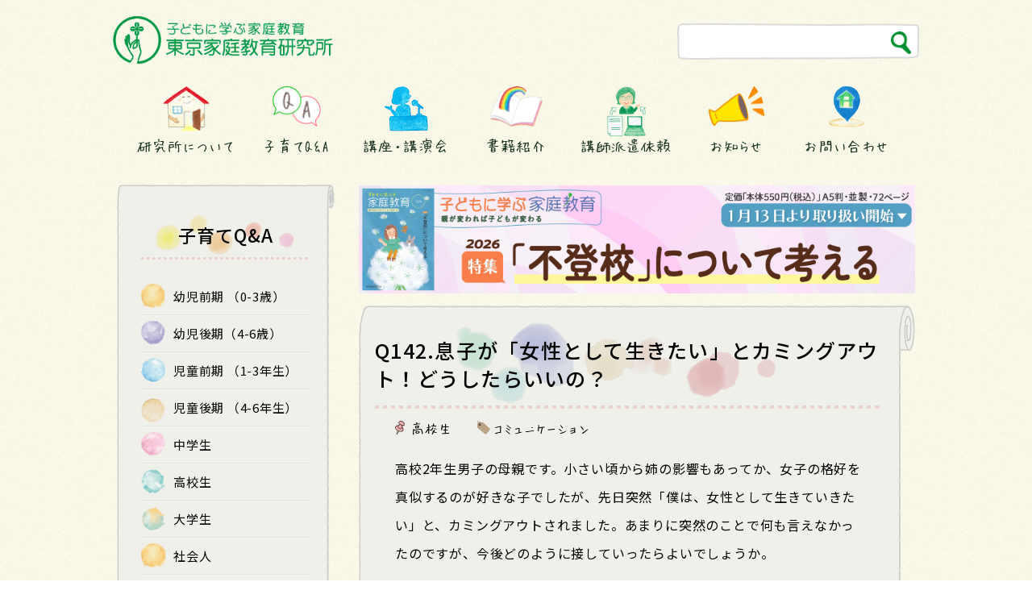

--- FILE ---
content_type: text/html; charset=UTF-8
request_url: https://kateikyoiku.jp/qa/senior/q142.html
body_size: 8068
content:
<!DOCTYPE html>
<html lang="ja" id="" class="all_wrap">
<head>
    <meta charset="utf-8"/>
    <meta name="viewport" content="width=device-width,user-scalable=0,initial-scale=1.0"/>
    <title>Q142.息子が「女性として生きたい」とカミングアウト！どうしたらいいの？ | 東京家庭教育研究所</title>
    <link rel="stylesheet" href="https://kateikyoiku.jp/wp-content/themes/kyouiku/assets/css/main.css" />
    <link rel="stylesheet" href="https://kateikyoiku.jp/wp-content/themes/kyouiku/assets/css/swiper.min.css" />
    <link rel="icon" href="https://kateikyoiku.jp/wp-content/themes/kyouiku/assets/images/favicon.ico">
    <script src="https://kateikyoiku.jp/wp-content/themes/kyouiku/assets/js/jquery-3.1.1.min.js"></script>
    <script src="https://kateikyoiku.jp/wp-content/themes/kyouiku/assets/js/common.js"></script>
    <script src="https://kateikyoiku.jp/wp-content/themes/kyouiku/assets/js/swiper.min.js"></script>
	<script src="https://kateikyoiku.jp/wp-content/themes/kyouiku/assets/js/ofi.min.js"></script>
	<script>objectFitImages();</script>
        <meta property="og:type" content="article"><meta property="og:description" content="">
<meta property="og:title" content="Q142.息子が「女性として生きたい」とカミングアウト！どうしたらいいの？">
<meta property="og:url" content="https://kateikyoiku.jp/qa/senior/q142.html">
<meta property="og:image" content="/images/qa/img-142.jpg">
<meta property="og:site_name" content="東京家庭教育研究所"><meta property="fb:app_id" content="133439217312122">    
<!-- All In One SEO Pack 3.7.1[191,207] -->
<meta name="description"  content="高校2年生男子の母親です。小さい頃から姉の影響もあってか、女子の格好を真似するのが好きな子でしたが、先日突然「僕は、女性として生きていきたい」と、カミングアウトされました。あまりに突然のことで何も言えなかったのですが、今後どのように接していったらよいでしょうか。 A.勇気を出して打ち明けてくれたお子さん" />

<script type="application/ld+json" class="aioseop-schema">{"@context":"https://schema.org","@graph":[{"@type":"Organization","@id":"https://kateikyoiku.jp/#organization","url":"https://kateikyoiku.jp/","name":"東京家庭教育研究所","sameAs":[]},{"@type":"WebSite","@id":"https://kateikyoiku.jp/#website","url":"https://kateikyoiku.jp/","name":"東京家庭教育研究所","publisher":{"@id":"https://kateikyoiku.jp/#organization"},"potentialAction":{"@type":"SearchAction","target":"https://kateikyoiku.jp/?s={search_term_string}","query-input":"required name=search_term_string"}},{"@type":"WebPage","@id":"https://kateikyoiku.jp/qa/senior/q142.html#webpage","url":"https://kateikyoiku.jp/qa/senior/q142.html","inLanguage":"ja","name":"Q142.息子が「女性として生きたい」とカミングアウト！どうしたらいいの？","isPartOf":{"@id":"https://kateikyoiku.jp/#website"},"breadcrumb":{"@id":"https://kateikyoiku.jp/qa/senior/q142.html#breadcrumblist"},"datePublished":"2019-09-30T00:40:00+09:00","dateModified":"2024-10-24T06:36:30+09:00"},{"@type":"Article","@id":"https://kateikyoiku.jp/qa/senior/q142.html#article","isPartOf":{"@id":"https://kateikyoiku.jp/qa/senior/q142.html#webpage"},"author":{"@id":"https://kateikyoiku.jp/author/kpc0000990#author"},"headline":"Q142.息子が「女性として生きたい」とカミングアウト！どうしたらいいの？","datePublished":"2019-09-30T00:40:00+09:00","dateModified":"2024-10-24T06:36:30+09:00","commentCount":0,"mainEntityOfPage":{"@id":"https://kateikyoiku.jp/qa/senior/q142.html#webpage"},"publisher":{"@id":"https://kateikyoiku.jp/#organization"},"articleSection":"高校生, コミュニケーション","image":{"@type":"ImageObject","@id":"https://kateikyoiku.jp/qa/senior/q142.html#primaryimage","url":"/images/qa/img-142.jpg"}},{"@type":"Person","@id":"https://kateikyoiku.jp/author/kpc0000990#author","name":"kpc0000990","sameAs":[],"image":{"@type":"ImageObject","@id":"https://kateikyoiku.jp/#personlogo","url":"https://secure.gravatar.com/avatar/afb127c162ea4d4d3f004cddd303fe21?s=96&d=mm&r=g","width":96,"height":96,"caption":"kpc0000990"}},{"@type":"BreadcrumbList","@id":"https://kateikyoiku.jp/qa/senior/q142.html#breadcrumblist","itemListElement":[{"@type":"ListItem","position":1,"item":{"@type":"WebPage","@id":"https://kateikyoiku.jp/","url":"https://kateikyoiku.jp/","name":"東京家庭教育研究所"}},{"@type":"ListItem","position":2,"item":{"@type":"WebPage","@id":"https://kateikyoiku.jp/qa/senior/q142.html","url":"https://kateikyoiku.jp/qa/senior/q142.html","name":"Q142.息子が「女性として生きたい」とカミングアウト！どうしたらいいの？"}}]}]}</script>
<link rel="canonical" href="https://kateikyoiku.jp/qa/senior/q142.html" />
<meta property="og:type" content="article" />
<meta property="og:title" content="Q142.息子が「女性として生きたい」とカミングアウト！どうしたらいいの？ | 東京家庭教育研究所" />
<meta property="og:description" content="高校2年生男子の母親です。小さい頃から姉の影響もあってか、女子の格好を真似するのが好きな子でしたが、先日突然「僕は、女性として生きていきたい」と、カミングアウトされました。あまりに突然のことで何も言えなかったのですが、今後どのように接していったらよいでしょうか。 A.勇気を出して打ち明けてくれたお子さん お子さんからの突然の告白に、お母さまとしてはさぞ驚かれたこととお察し致します。お子さんは、どん" />
<meta property="og:url" content="https://kateikyoiku.jp/qa/senior/q142.html" />
<meta property="og:site_name" content="東京家庭教育研究所" />
<meta property="og:image" content="/images/qa/img-142.jpg" />
<meta property="article:published_time" content="2019-09-30T00:40:00Z" />
<meta property="article:modified_time" content="2024-10-24T06:36:30Z" />
<meta property="og:image:secure_url" content="/images/qa/img-142.jpg" />
<meta name="twitter:card" content="summary" />
<meta name="twitter:title" content="Q142.息子が「女性として生きたい」とカミングアウト！どうしたらいいの？ | 東京家庭教育研究所" />
<meta name="twitter:description" content="高校2年生男子の母親です。小さい頃から姉の影響もあってか、女子の格好を真似するのが好きな子でしたが、先日突然「僕は、女性として生きていきたい」と、カミングアウトされました。あまりに突然のことで何も言えなかったのですが、今後どのように接していったらよいでしょうか。 A.勇気を出して打ち明けてくれたお子さん お子さんからの突然の告白に、お母さまとしてはさぞ驚かれたこととお察し致します。お子さんは、どん" />
<meta name="twitter:image" content="/images/qa/img-142.jpg" />
			<script type="text/javascript" >
				window.ga=window.ga||function(){(ga.q=ga.q||[]).push(arguments)};ga.l=+new Date;
				ga('create', 'UA-28819219-1', 'auto');
				// Plugins
				ga('require', 'outboundLinkTracker');
				ga('send', 'pageview');
			</script>
			<script async src="https://www.google-analytics.com/analytics.js"></script>
			<script async src="https://kateikyoiku.jp/wp-content/plugins/all-in-one-seo-pack/public/js/vendor/autotrack.js?ver=3.7.1"></script>
				<!-- All In One SEO Pack -->
<link rel='dns-prefetch' href='//s.w.org' />
<link rel="alternate" type="application/rss+xml" title="東京家庭教育研究所 &raquo; Q142.息子が「女性として生きたい」とカミングアウト！どうしたらいいの？ のコメントのフィード" href="https://kateikyoiku.jp/qa/senior/q142.html/feed" />
		<script type="text/javascript">
			window._wpemojiSettings = {"baseUrl":"https:\/\/s.w.org\/images\/core\/emoji\/13.0.0\/72x72\/","ext":".png","svgUrl":"https:\/\/s.w.org\/images\/core\/emoji\/13.0.0\/svg\/","svgExt":".svg","source":{"concatemoji":"https:\/\/kateikyoiku.jp\/wp-includes\/js\/wp-emoji-release.min.js?ver=5.5.17"}};
			!function(e,a,t){var n,r,o,i=a.createElement("canvas"),p=i.getContext&&i.getContext("2d");function s(e,t){var a=String.fromCharCode;p.clearRect(0,0,i.width,i.height),p.fillText(a.apply(this,e),0,0);e=i.toDataURL();return p.clearRect(0,0,i.width,i.height),p.fillText(a.apply(this,t),0,0),e===i.toDataURL()}function c(e){var t=a.createElement("script");t.src=e,t.defer=t.type="text/javascript",a.getElementsByTagName("head")[0].appendChild(t)}for(o=Array("flag","emoji"),t.supports={everything:!0,everythingExceptFlag:!0},r=0;r<o.length;r++)t.supports[o[r]]=function(e){if(!p||!p.fillText)return!1;switch(p.textBaseline="top",p.font="600 32px Arial",e){case"flag":return s([127987,65039,8205,9895,65039],[127987,65039,8203,9895,65039])?!1:!s([55356,56826,55356,56819],[55356,56826,8203,55356,56819])&&!s([55356,57332,56128,56423,56128,56418,56128,56421,56128,56430,56128,56423,56128,56447],[55356,57332,8203,56128,56423,8203,56128,56418,8203,56128,56421,8203,56128,56430,8203,56128,56423,8203,56128,56447]);case"emoji":return!s([55357,56424,8205,55356,57212],[55357,56424,8203,55356,57212])}return!1}(o[r]),t.supports.everything=t.supports.everything&&t.supports[o[r]],"flag"!==o[r]&&(t.supports.everythingExceptFlag=t.supports.everythingExceptFlag&&t.supports[o[r]]);t.supports.everythingExceptFlag=t.supports.everythingExceptFlag&&!t.supports.flag,t.DOMReady=!1,t.readyCallback=function(){t.DOMReady=!0},t.supports.everything||(n=function(){t.readyCallback()},a.addEventListener?(a.addEventListener("DOMContentLoaded",n,!1),e.addEventListener("load",n,!1)):(e.attachEvent("onload",n),a.attachEvent("onreadystatechange",function(){"complete"===a.readyState&&t.readyCallback()})),(n=t.source||{}).concatemoji?c(n.concatemoji):n.wpemoji&&n.twemoji&&(c(n.twemoji),c(n.wpemoji)))}(window,document,window._wpemojiSettings);
		</script>
		<style type="text/css">
img.wp-smiley,
img.emoji {
	display: inline !important;
	border: none !important;
	box-shadow: none !important;
	height: 1em !important;
	width: 1em !important;
	margin: 0 .07em !important;
	vertical-align: -0.1em !important;
	background: none !important;
	padding: 0 !important;
}
</style>
	<link rel='stylesheet' id='wp-block-library-css'  href='https://kateikyoiku.jp/wp-includes/css/dist/block-library/style.min.css?ver=5.5.17' type='text/css' media='all' />
<link rel="https://api.w.org/" href="https://kateikyoiku.jp/wp-json/" /><link rel="alternate" type="application/json" href="https://kateikyoiku.jp/wp-json/wp/v2/posts/646" /><link rel="EditURI" type="application/rsd+xml" title="RSD" href="https://kateikyoiku.jp/xmlrpc.php?rsd" />
<link rel="wlwmanifest" type="application/wlwmanifest+xml" href="https://kateikyoiku.jp/wp-includes/wlwmanifest.xml" /> 
<link rel='prev' title='東京都中野区 家庭教育講座のご報告' href='https://kateikyoiku.jp/information/update/post_41-2.html' />
<link rel='next' title='【子育てQ&#038;A】息子が「女性として生きたい」とカミングアウト！どうしたらいいの？' href='https://kateikyoiku.jp/information/update/qa_118.html' />
<meta name="generator" content="WordPress 5.5.17" />
<link rel='shortlink' href='https://kateikyoiku.jp/?p=646' />
<link rel="alternate" type="application/json+oembed" href="https://kateikyoiku.jp/wp-json/oembed/1.0/embed?url=https%3A%2F%2Fkateikyoiku.jp%2Fqa%2Fsenior%2Fq142.html" />
<link rel="alternate" type="text/xml+oembed" href="https://kateikyoiku.jp/wp-json/oembed/1.0/embed?url=https%3A%2F%2Fkateikyoiku.jp%2Fqa%2Fsenior%2Fq142.html&#038;format=xml" />
<!-- Global site tag (gtag.js) - Google Analytics -->
<script async src="https://www.googletagmanager.com/gtag/js?id=G-3469Q4NPED"></script>
<script>
  window.dataLayer = window.dataLayer || [];
  function gtag(){dataLayer.push(arguments);}
  gtag('js', new Date());

  gtag('config', 'G-3469Q4NPED', document.cookie.includes('internal') ? {'traffic_type':'internal'} : {});
</script>
<script src="https://d.line-scdn.net/r/web/social-plugin/js/thirdparty/loader.min.js"></script>
</head>

<body class="post-template-default single single-post postid-646 single-format-standard">
	    <header id="header" class="">
        <div class="header_wrapper wrapper">
            <div class="logo_search">
                <h1><a href="https://kateikyoiku.jp"><img src="https://kateikyoiku.jp/wp-content/themes/kyouiku/assets/images/logo.png" alt="子供に学ぶ家庭教育　東京家庭教育研究所"></a></h1>
                <div class="icons">
                    <a href="#" class="search_icon"><img src="https://kateikyoiku.jp/wp-content/themes/kyouiku/assets/images/icon_search.png" alt="検索">
                    <a href="#" class="menu_bars">
                        <hr><hr><hr>
                    </a>
                </div>
                <div class="search">
                    <form role="search" method="get" id="searchform" action="https://kateikyoiku.jp/">
                        <div class="search_box">
                            <input type="text" value="" name="s" id="s" />
                            <input type="submit" id="searchsubmit" value="" />
                        </div>
                    </form>
                </div>
            </div>
            <nav>
                <ul id="menu-grobal_menu" class="grobal_nav"><li id="menu-item-17" class="about menu-item menu-item-type-post_type menu-item-object-page menu-item-17"><a href="https://kateikyoiku.jp/about">研究所について</a></li>
<li id="menu-item-50" class="qa menu-item menu-item-type-taxonomy menu-item-object-category current-post-ancestor menu-item-50"><a href="https://kateikyoiku.jp/./qa">子育てQ&#038;A</a></li>
<li id="menu-item-52" class="lecture menu-item menu-item-type-taxonomy menu-item-object-category menu-item-52"><a href="https://kateikyoiku.jp/./seminar">講座・講演会</a></li>
<li id="menu-item-51" class="books menu-item menu-item-type-taxonomy menu-item-object-category menu-item-51"><a href="https://kateikyoiku.jp/./publishing">書籍紹介</a></li>
<li id="menu-item-16" class="request menu-item menu-item-type-post_type menu-item-object-page menu-item-16"><a href="https://kateikyoiku.jp/about/request">講師派遣依頼</a></li>
<li id="menu-item-49" class="info menu-item menu-item-type-taxonomy menu-item-object-category menu-item-49"><a href="https://kateikyoiku.jp/./information">お知らせ</a></li>
<li id="menu-item-15" class="access menu-item menu-item-type-post_type menu-item-object-page menu-item-15"><a href="https://kateikyoiku.jp/contact">お問い合わせ</a></li>
</ul>            </nav>
        </div>
    </header>

    <section id="main" class="second wrapper">    
    <section id="articles">
				<a href="https://kateikyoiku.jp/publishing/book-2026.html">
			<div class="qa-banner"><img src="https://kateikyoiku.jp/wp-content/themes/kyouiku/assets/images/bnr_kodomonimanabu_2026.jpg" alt="バナー"></div>
		</a>
	            <article>
			<h2 class="page_title numbered">
				<p>Q142.息子が「女性として生きたい」とカミングアウト！どうしたらいいの？</p>
			</h2>
            <ul class="cats_tags">
									<li class="cat"><a href="https://kateikyoiku.jp/./qa/senior">高校生</a></li>
													<li class="tag"><a href="https://kateikyoiku.jp/tag/%e3%82%b3%e3%83%9f%e3%83%a5%e3%83%8b%e3%82%b1%e3%83%bc%e3%82%b7%e3%83%a7%e3%83%b3">コミュニケーション</a></li>
				            </ul>
            <section class="single_content">
				<section>
				          					<div class="entry-body">
<p>
高校2年生男子の母親です。小さい頃から姉の影響もあってか、女子の格好を真似するのが好きな子でしたが、先日突然「僕は、女性として生きていきたい」と、カミングアウトされました。あまりに突然のことで何も言えなかったのですが、今後どのように接していったらよいでしょうか。</p>
</div>
<p>
&nbsp;</p>
<p><span id="more-646"></span></p>
<h3>
A.勇気を出して打ち明けてくれたお子さん</h3>
<div class="pc" style="float: right; margin: 0 0 20px 20px;">
<img alt="" class="mt-image-right" height="184" src="/images/qa/img-142.jpg" style="margin-top:55px;" /></div>
<p>
お子さんからの突然の告白に、お母さまとしてはさぞ驚かれたこととお察し致します。お子さんは、どんな気持ちでお母さんに打ち明けたのでしょう。おそらく悩みに悩んだ末に、信頼できるお母さんだからこそ勇気を出して打ち明けてくれたのだと思います。まずは「よく打ち明けてくれたね」と、カミングアウトしてくれたこと自体を受け止めてみましょう。</p>
<p>
&nbsp;</p>
<p>
&nbsp;</p>
<h3>
今までどんな思いで過ごしてきたのか聞いてあげましょう</h3>
<p>
小さい頃から女子の格好を真似するのが好きだったとありますが、成長の過程で何か感じることはありましたか？性同一性障害とは「体は男性だけど心は女性」あるいは「体は女性だけど心は男性」という認識をもつことです。ですから生まれつきの体の性別と自分の認識する性別との違和感に苦しむ方が多くいます。成長するにつれて、偏見やいじめにあう事を恐れて、本心を隠しながら無理に肉体的な性別に合うような生活を送り、心理的な負担を抱えることもあります。お子さんも、今まで誰にも言えない辛さを抱えて生きてきたかもしれませんね。どんな思いで今までいたかを聞いてあげられるとよいですね。</p>
<p>
&nbsp;</p>
<h3>
気持ちを整理する時間も大切に</h3>
<p>
一方、これまで息子として可愛がり育ててきたお母さんにとっては、「これからは女性として生きていきたい」ということをすぐには認められないのも無理もないことだと思います。気持ちを整理するには時間も必要です。しかし、子どもがどのような選択をしても、大切なかわいい我が子であることに変わりはないと思います。</p>
<p>
&nbsp;</p>
<h3>
お子さんが自分らしく輝くためにできることを</h3>
<p>
お母さんの受容がお子さんの心の安定には一番です。そして、これからどうしていくことがよいのか、一緒に考えていけるとよいですね。医療的な面でのケアが必要な場合もあるので、お子さんの思いを第一にして、できればクリニックやカウンセリングの受診なども話し合ってみましょう。そして、我が子が本当に自分らしく輝いて生きていけるよう信じて見守ってあげたいですね。</p>
<p>
&nbsp;</p>
<p><!--


<h1 style="border-left: 6px solid #2bbc56; background: #e8ffee; padding-top: .40em;">
【体験談】あるお母さんのふれあいです！！</h3>




<p>
小４の息子のゲームに関する話には嫌な顔で面倒そうに返事をしていたが、それをやめて「どのくらい難しいステージだったの？」「レアアイテムゲットできたの？頑張ったんだね」などと返すようにしたら、とても嬉しそうに「よしっ目標達成できたから勉強しよう！」と自ら切り替える様子が見られた。<br />
ゲームをやっているときに「何時から宿題やる予定？」と声のトーンが怖くならないように聞くと、本人も不機嫌にならずにすんなりゲームをやめていた。<br />
ゲームをすること自体&times;と思っていたが、目の前のゲームにハマる子どもからも褒める所を見つけられた事が良かった。</p>




<p>
&nbsp;</p>


--></p>
<div class="has_image sp">
<img alt="" class="mt-image-right" height="184" src="/images/qa/img-142.jpg" /></div>
<div class="line-it-button" data-lang="ja" data-type="share-a" data-env="REAL" data-url="https://kateikyoiku.jp/qa/senior/q142.html" data-color="default" data-size="large" data-count="true" data-ver="3" style="display: none;"></div>
<p><script src="https://www.line-website.com/social-plugins/js/thirdparty/loader.min.js" async="async" defer="defer"></script></p>
				</section>
            </section>
        </article>

				        <article class="related_posts">
            <h2 class="page_title">関連記事</h2>
			<ul class="related_posts_list">
							<li>
					<a href="https://kateikyoiku.jp/qa/senior/61.html">
													<img src="/images/qa/i-01-61.jpg" alt="関連記事">
												<p class="post_title">61．高校２年の息子が真夜中に大声で叫びます</p>
					</a>
				</li>
							<li>
					<a href="https://kateikyoiku.jp/qa/senior/q157.html">
													<img src="https://kateikyoiku.jp/wp-content/uploads/2020/12/img-157-295x300.jpg" alt="関連記事">
												<p class="post_title">Q157.高２の娘がSNSで知り合った男性に会っているようです</p>
					</a>
				</li>
							<li>
					<a href="https://kateikyoiku.jp/qa/senior/q162.html">
													<img src="https://kateikyoiku.jp/wp-content/uploads/2021/05/img-162-300x212.jpg" alt="関連記事">
												<p class="post_title">Q162.家族6人同居で、自分だけのくつろげる部屋がなく息がつまります</p>
					</a>
				</li>
							<li>
					<a href="https://kateikyoiku.jp/qa/senior/q112.html">
													<img width="900" height="600" src="https://kateikyoiku.jp/wp-content/uploads/2018/01/thumb-pa.jpg" class="attachment-post-thumbnail size-post-thumbnail wp-post-image" alt="" loading="lazy" srcset="https://kateikyoiku.jp/wp-content/uploads/2018/01/thumb-pa.jpg 900w, https://kateikyoiku.jp/wp-content/uploads/2018/01/thumb-pa-300x200.jpg 300w, https://kateikyoiku.jp/wp-content/uploads/2018/01/thumb-pa-768x512.jpg 768w" sizes="(max-width: 900px) 100vw, 900px" />												<p class="post_title">Q112.高校１年生の孫の夜尿が治りません</p>
					</a>
				</li>
							<li>
					<a href="https://kateikyoiku.jp/qa/senior/97.html">
													<img src="/images/qa/i-01-97.jpg" alt="関連記事">
												<p class="post_title">97．スマホを手放せない高校2年生の娘が心配</p>
					</a>
				</li>
							<li>
					<a href="https://kateikyoiku.jp/qa/senior/q168.html">
													<img src="https://kateikyoiku.jp/wp-content/uploads/2021/11/699668ee941c0dcf47b896ce74dba25b-300x212.jpg" alt="関連記事">
												<p class="post_title">Q168.息子に「親ガチャハズレ」と言われて、ショックです</p>
					</a>
				</li>
						</ul>
        </article>
				
    </section>
		    <div id="sidebar">
    <aside id="side-nav">
		<h2 class="sub_title">子育てQ&amp;A</h2>
		<ul class="sub_menu">
		    		        <li><a href="https://kateikyoiku.jp/./qa/infants0-3">幼児前期 （0-3歳）</a></li>
		    		        <li><a href="https://kateikyoiku.jp/./qa/infants4-6">幼児後期（4-6歳）</a></li>
		    		        <li><a href="https://kateikyoiku.jp/./qa/child1-3">児童前期 （1-3年生）</a></li>
		    		        <li><a href="https://kateikyoiku.jp/./qa/child4-6">児童後期 （4-6年生）</a></li>
		    		        <li><a href="https://kateikyoiku.jp/./qa/junior">中学生</a></li>
		    		        <li><a href="https://kateikyoiku.jp/./qa/senior">高校生</a></li>
		    		        <li><a href="https://kateikyoiku.jp/./qa/college">大学生</a></li>
		    		        <li><a href="https://kateikyoiku.jp/./qa/society">社会人</a></li>
		    		</ul>
        <div class="search">
            <form role="search" method="get" id="searchform" action="https://kateikyoiku.jp/">
                <div class="search_box">
                    <input type="text" value="" name="s" id="s" />
                    <input type="submit" id="searchsubmit" value="" />
                </div>
            </form>
        </div>
	    </aside>
</div>
    </section>

    <footer>
		<hr class="flower">
		<div class="footer-inner">
          <div class="footer_info">
			<p><a href="/sitepolicy/">サイトご利用にあたって</a></p>
			<p><a href="/privacy/">個人情報保護に関する方針</a></p>
          </div>
		  <aside class="copy">&copy; Tokyo kateikyoiku kenkyujo All Rights Reserved.</aside>
		</div>
    </footer>

    <div class="pagetop"><a href="#" id="goto_top">トップに<br>戻る</a></div>

</body>
<script type='text/javascript' src='https://kateikyoiku.jp/wp-includes/js/wp-embed.min.js?ver=5.5.17' id='wp-embed-js'></script>
</html>

--- FILE ---
content_type: image/svg+xml
request_url: https://kateikyoiku.jp/wp-content/themes/kyouiku/assets/images/bkg_tag.svg
body_size: 10707
content:
<svg xmlns="http://www.w3.org/2000/svg" viewBox="0 0 16.5 17.03"><defs><style>.cls-1{fill:#bca486;}.cls-2{fill:#211513;}.cls-3,.cls-4{fill:none;}.cls-3{stroke:#211513;stroke-miterlimit:10;stroke-width:0.25px;}</style></defs><g id="レイヤー_2" data-name="レイヤー 2"><g id="グローバルメニュー"><g id="研究所について"><path class="cls-1" d="M16.5,10.13C14.33,8.23,12.11,6.39,10,4.46A14.85,14.85,0,0,0,7.81,2.55,11.52,11.52,0,0,0,5,2a6.77,6.77,0,0,0-2.22-.38l-.66.48C1.25,3.1.16,3.6,0,5a7.56,7.56,0,0,0,.7,3.69c.77,1.24,2.64,2.15,3.77,3.06,1.33,1.07,2.69,2.11,4,3.25.75.68,1.44,1.46,2.26,2.07A57.26,57.26,0,0,0,16.5,10.13ZM2.69,5.39a.77.77,0,0,1-.07-1.07.76.76,0,0,1,1.14,1A.77.77,0,0,1,2.69,5.39Z"/><path class="cls-2" d="M3.14,10.59v0s0,0,0,0Z"/><polygon class="cls-2" points="2 9.63 2 9.64 2 9.64 2 9.63"/><polygon class="cls-2" points="1.25 9.08 1.25 9.08 1.25 9.08 1.25 9.08"/><path class="cls-2" d="M1.24,9.11h0v0h0Z"/><polygon class="cls-2" points="1.25 9.09 1.25 9.08 1.25 9.08 1.25 9.09"/><path class="cls-2" d="M2.21,9.9H2.1l0,0h.06C2.1,9.87,2.25,10,2.21,9.9Z"/><path class="cls-2" d="M3.54,11.09l0,0h0S3.57,11.1,3.54,11.09Z"/><path class="cls-2" d="M1.62,9.17h0l0,0s-.08,0-.14,0-.06,0-.08,0H1.28s0,0,.05,0H1.25v0h0s0,.06.07.11.08.07.11.07h0s0,0,0,0l.06.06H1.51s.09.07.13.1l0,0h0s0,0,0,0,0,0,.07,0h.05s-.06,0-.05,0,.05,0,.08,0a.11.11,0,0,1,0,0l0,0h0l0-.06-.06,0,0,0,0,0s0,0-.06-.09l0,0Z"/><path class="cls-2" d="M1.84,9.68h0v0h0Z"/><path class="cls-2" d="M3.52,10.91H3.46s0,0,.06.05a.54.54,0,0,1-.15,0s0,0,0,0h0l.07,0h0l.08,0a1.48,1.48,0,0,0,.2,0s.07,0,0,.05h0a.16.16,0,0,0,.11,0c-.06-.05.08,0,0,0l0,0s0,0-.06-.05L3.72,11l-.07,0,0,0A.21.21,0,0,0,3.52,10.91Zm.12.16h0l0,0Z"/><path class="cls-2" d="M2.43,10a.12.12,0,0,0-.06-.09l-.05,0,0,0h0l0,0a.1.1,0,0,0,0-.08c-.06,0-.15-.14-.2-.12s0,.08,0,.09l-.05,0h0s0,0,.07,0v0l.07,0H2s0,0,.05,0h0v0s0,0,0,0a.72.72,0,0,1,.17,0l-.07,0c.05,0,.08,0,.12,0s0,0,.07.06S2.4,10,2.43,10Z"/><path class="cls-2" d="M3.07,10.56h.06s0-.06-.07-.09-.08-.05-.12,0h0a.13.13,0,0,0-.1,0s0,0,0,0l0,0h0l0,0,.05,0,.14,0S3.08,10.53,3.07,10.56Z"/><path class="cls-2" d="M4,11.47H4Z"/><path class="cls-2" d="M1.24,9.07s0,0,0,0h.09l.08,0,.14,0h0c-.06,0-.1-.07-.13-.06s0,0-.08-.08a.16.16,0,0,0-.12,0h0a.09.09,0,0,0-.12,0s0,0,0,.06l.05.06S1.22,9.07,1.24,9.07Z"/><path class="cls-2" d="M4.17,11.49h0Z"/><path class="cls-2" d="M5.06,12.31l0,0a0,0,0,0,0,0,0h0a.61.61,0,0,1-.1.07s.07.06.1,0l0,0Z"/><path class="cls-2" d="M4,11.22l-.05,0H4Z"/><path class="cls-2" d="M5,12.28H5l.07,0,0,0s0,0,0,0l0,0A.18.18,0,0,0,5,12.11s0,0-.07,0l-.12,0s.08,0,.08,0L4.8,12l0,0H4.71l-.1,0H4.45s0,0,0,0h0L4.5,12a.23.23,0,0,0,.09,0l.08.05s0,0,0,0l.11.07a.19.19,0,0,0,.1.05s0,0,0,0A.22.22,0,0,1,5,12.18l0,0s0,0-.08,0-.06,0,0,0H5Z"/><path class="cls-2" d="M4.26,11.74l0,0s0,0,.06,0l0,.07h.08l0,0h.13c.07,0,0,0,0,0s-.11-.09-.15-.14-.14,0-.14,0,.12-.07.11-.08l0,0h0s0,0,0,0h0a.28.28,0,0,0-.09-.05s0,0,0,0H4.11s-.08,0-.08,0H4s0,0,.06,0a.18.18,0,0,0,.1.06s.07.09.09.1Z"/><path class="cls-2" d="M1.83,9.65s.1,0,.11,0,0,0,.06,0a.08.08,0,0,0,0,0v0l0-.06h0l-.05,0v0a.16.16,0,0,0-.15,0l0,0,.05.06A.11.11,0,0,0,1.83,9.65Z"/><path class="cls-2" d="M2.65,10.38l.06,0,.18-.06v0h0l-.05-.06-.07-.05,0,0,0,.06,0-.08-.09-.09s-.06-.06-.08-.06h0l-.06,0a.25.25,0,0,1-.14,0s0,0,0,0l-.14,0h.08v0s0,.07.1.11,0,.07,0,.07,0,0,.07,0,0,.06.07.06h0l.05-.06,0,.07C2.48,9.89,2.66,10.39,2.65,10.38Z"/><path class="cls-2" d="M3.17,10.82s0,0,.07,0l0,0v0a.45.45,0,0,0,.16,0h0l0,0,0,0,0,0-.08-.09-.06-.07-.08-.05h0l-.24,0H3a.24.24,0,0,0,.07.11l.07.07A.09.09,0,0,1,3.17,10.82Z"/><path class="cls-2" d="M3.93,11.46s0,0,.07,0H4a.15.15,0,0,0,.1,0s.1,0,.1,0l0,0s-.06,0-.11-.09l0-.05a3.17,3.17,0,0,0-.4-.14s0,0,0,0l.06.05s.06,0,.1.07.07.07.1.08S3.9,11.42,3.93,11.46Z"/><path class="cls-2" d="M2.79,10.42a.1.1,0,0,1-.07,0h0l0,0h0S2.79,10.44,2.79,10.42Z"/><path class="cls-2" d="M7.1,14v0s0,0,0,0Z"/><polygon class="cls-2" points="5.96 13.04 5.96 13.04 5.96 13.04 5.96 13.04"/><polygon class="cls-2" points="5.21 12.49 5.21 12.49 5.21 12.49 5.21 12.49"/><path class="cls-2" d="M5.2,12.51h0v0h0Z"/><polygon class="cls-2" points="5.2 12.49 5.21 12.49 5.2 12.49 5.2 12.49"/><path class="cls-2" d="M6.16,13.3h-.1l0,0h.06C6.06,13.27,6.21,13.35,6.16,13.3Z"/><path class="cls-2" d="M7.5,14.48l0,0h0S7.54,14.5,7.5,14.48Z"/><path class="cls-2" d="M5.58,12.58h0l0,0s-.08,0-.13,0-.07,0-.08,0h-.1s0,0,0,0H5.21v0h0a.16.16,0,0,0,.08.1c.06.05.07.08.1.07h0s0,0,0,0l.06.06H5.46a.85.85,0,0,0,.13.1l0,0h0s0,0,0,0,0,0,.07,0h0s-.07,0,0,0,0,0,.08,0,0,0,0,0l0,0h0l-.06-.05,0,0,0,0a0,0,0,0,1,0,0,.17.17,0,0,0-.07-.09l0,0Z"/><path class="cls-2" d="M5.8,13.09Z"/><path class="cls-2" d="M7.49,14.3H7.43l.05,0c-.1,0-.06,0-.14,0s0,0,0,0h0a.17.17,0,0,0,.07,0h0l.08,0a1.48,1.48,0,0,0,.2,0s.07,0,.05,0H7.68s.1,0,.11,0,.08,0,0,0l0,0s0,0-.06,0,0-.06-.08-.07l-.07-.05,0,0A.26.26,0,0,0,7.49,14.3Zm.12.16h0l0,0Z"/><path class="cls-2" d="M6.39,13.38a.12.12,0,0,0-.06-.09l0,0,0,0h0v0a.21.21,0,0,0-.05-.09c-.06,0-.16-.13-.2-.11s0,.07,0,.08,0,0,0,0H5.81s0,0,.07.06h0a.11.11,0,0,0,.07,0H6s0,0,0,0H6v0a.72.72,0,0,1,.17,0l-.07,0s.08,0,.12,0,.05,0,.07.05S6.36,13.38,6.39,13.38Z"/><path class="cls-2" d="M7,14a.16.16,0,0,1,.07,0s0-.05-.08-.08a.13.13,0,0,0-.11-.05h0a.24.24,0,0,0-.1,0s0,0,0,0l0,0h0l0,0,0,0,.15,0S7.05,13.93,7,14Z"/><path class="cls-2" d="M8,14.86H8A0,0,0,0,0,8,14.86Z"/><path class="cls-2" d="M5.19,12.48s0,0,0,0h.09l.08,0,.14,0h0c-.06,0-.09-.06-.12,0s0,0-.09-.08a.15.15,0,0,0-.12,0h0a.09.09,0,0,0-.12,0s0,0,0,.06,0,.05.06.06S5.17,12.48,5.19,12.48Z"/><path class="cls-2" d="M8.14,14.87h0Z"/><path class="cls-2" d="M9,15.68l.05,0a0,0,0,0,0,0-.05h0a.26.26,0,0,1-.1.07s.08.06.1,0l0-.05Z"/><path class="cls-2" d="M7.94,14.61l-.05,0,0,0Z"/><path class="cls-2" d="M8.93,15.65h0l0,0L9,15.62l.05,0,0,0,0,0L9,15.48l-.07-.05H8.76s.09,0,.08,0a.17.17,0,0,0-.06-.06l0,0H8.69a.29.29,0,0,1-.1,0H8.43s0,0,0,0h0l.06,0a.21.21,0,0,0,.09.05l.08,0s0,0,0,0,.08,0,.11.08a.19.19,0,0,0,.1,0l0,0s.06,0,.12-.06l.06,0s0,0-.08,0-.06,0,0,0h0l0,0Z"/><path class="cls-2" d="M8.23,15.13l0,0s0,0,.06,0l0,.07h.08l0,0h.13c.07,0,0,0,0,0s-.12-.09-.16-.13-.13,0-.13,0S8.41,15,8.4,15l0,0h0v0h0a.16.16,0,0,0-.1,0v0l-.17,0S8,14.92,8,15H8s0,0,0,0,.06,0,.1,0,.07.1.1.1S8.23,15.12,8.23,15.13Z"/><path class="cls-2" d="M5.79,13.05s.1,0,.1,0,.05,0,.07,0l0,0v0a.09.09,0,0,0,0-.06H5.85a.2.2,0,0,0-.15,0l0,0,0,.06S5.78,13,5.79,13.05Z"/><path class="cls-2" d="M6.61,13.78l.06,0,.18-.05v0h0l0,0-.07-.05,0,0,0,.06,0-.08s0-.05-.09-.09-.06-.06-.08-.06h0l-.07,0a.25.25,0,0,1-.14,0s0,0,0,0l-.14,0,.06,0h0s0,.07.1.11,0,.07,0,.07,0,0,.07,0,0,.06.07.06h0l0-.06,0,.07C6.44,13.29,6.62,13.79,6.61,13.78Z"/><path class="cls-2" d="M7.14,14.22l.06,0s0,0,0,.05l0,0,.16,0h0l0,0,0,0,0,0-.09-.09a.16.16,0,0,0-.06-.06A.25.25,0,0,0,7.13,14h0l-.23,0h.05s0,.06.07.1,0,.06.07.07S7.12,14.2,7.14,14.22Z"/><path class="cls-2" d="M7.9,14.84h.26l0,0s-.06,0-.11-.08a.09.09,0,0,0,0-.05,4,4,0,0,0-.41-.14s0,0,0,0l.06.05s.06,0,.1.07.07.07.1.08Z"/><path class="cls-2" d="M6.75,13.82a.1.1,0,0,1-.07,0h0l0,0h0A.05.05,0,0,0,6.75,13.82Z"/><path class="cls-2" d="M11,16.31h0s0,0,0,0Z"/><polygon class="cls-2" points="9.96 16.39 9.96 16.39 9.97 16.39 9.96 16.39"/><polygon class="cls-2" points="9.2 15.86 9.2 15.86 9.2 15.86 9.2 15.86"/><path class="cls-2" d="M9.19,15.88h0v0h0Z"/><polygon class="cls-2" points="9.19 15.86 9.2 15.86 9.19 15.86 9.19 15.86"/><path class="cls-2" d="M10.18,16.63h-.1l0,0h.05C10.07,16.61,10.23,16.68,10.18,16.63Z"/><path class="cls-2" d="M11.54,15.93l0,0v0h0S11.56,15.9,11.54,15.93Z"/><path class="cls-2" d="M9.57,15.93h0l0,0s-.08,0-.13,0-.07,0-.08,0h-.1s0,0,0,0H9.2v0h0a.28.28,0,0,0,.08.1c.06,0,.08.08.11.07h0s0,0,0,0l.06.06s-.06,0,0,0a.85.85,0,0,0,.13.1l0,0h0s0,0,0,0,0,0,.08,0h0s-.07,0,0,0,0,0,.08,0,0,0,0,0l0,0h0l-.06-.05-.06,0,0,0,0,0A.18.18,0,0,0,9.61,16l0,0Z"/><path class="cls-2" d="M9.81,16.44Z"/><path class="cls-2" d="M11.37,15.93V16s0,0,.06-.05,0,.06,0,.15,0,0,0,0h0l0-.07h0v0h0a.16.16,0,0,0,0-.08.72.72,0,0,0,0-.19s0-.08.06,0,0,0,0,0,0-.1,0-.12,0-.07,0,0a.08.08,0,0,1,0,0s0,.05,0,.07-.06,0-.07.07l-.06.07,0,0A.12.12,0,0,0,11.37,15.93Zm.16-.11s0,0,0,0l0,0Z"/><path class="cls-2" d="M10.41,16.7s0-.05-.07-.09h0c-.05,0,0,0-.06,0h0l0,0a.15.15,0,0,0,0-.08c-.06,0-.16-.13-.21-.11s0,.08,0,.09,0,0-.06,0h0s0,0,.08.06h0l.07,0h0s0,0,0,0h0s0,0,0,0,0,0,0,0h.16c-.06,0,0,0-.06,0s.08,0,.12,0,.05,0,.08.05S10.39,16.7,10.41,16.7Z"/><path class="cls-2" d="M11,16.37a.35.35,0,0,1,0-.06s-.06,0-.09.07a.13.13,0,0,0-.05.11h0a.14.14,0,0,0,0,.1s0,0,0,0l0,0h0l.05,0,0-.05,0-.14S11,16.36,11,16.37Z"/><path class="cls-2" d="M11.94,15.46v-.05S11.94,15.45,11.94,15.46Z"/><path class="cls-2" d="M9.18,15.85s0,0,0,0h.17l.14,0h0c-.06,0-.09-.06-.12-.05s0,0-.09-.08a.41.41,0,0,0-.12,0h0a.09.09,0,0,0-.12,0s0,0,0,.06l.05.05S9.16,15.85,9.18,15.85Z"/><path class="cls-2" d="M12,15.31a0,0,0,0,1,0,0v0h0Z"/><path class="cls-2" d="M12.82,14.45l0,0h-.05v0a.61.61,0,0,1,.07.1s.06-.07,0-.1l0,0A.06.06,0,0,1,12.82,14.45Z"/><path class="cls-2" d="M11.69,15.5s0,0,0,.05v0A.17.17,0,0,1,11.69,15.5Z"/><path class="cls-2" d="M12.79,14.56h0s0,0,0,0l0-.08,0-.05,0,0,0,0s0,.05-.07.08,0,.05,0,.07,0,.11,0,.12,0-.09,0-.08l-.07,0v0l0,.06s0,.08,0,.1,0,0,0,.06v0s0,0,0,.08,0,0,0,0,0,0,0,0,0-.05.06-.07,0-.05,0-.09a.23.23,0,0,0,.05-.07s0,0,0,0a.52.52,0,0,0,.08-.11.14.14,0,0,0,.05-.09s0,0,0,0a.27.27,0,0,1-.06-.12l0-.06s0,0,0,.08,0,.06,0,0h0v0s0,0,0,0,0,0,0,.05h0Z"/><path class="cls-2" d="M12.23,15.23l0,0s0,0,0-.06l.08,0V15l0,0v-.17a.06.06,0,0,0,0,0c0-.07,0,0,0,0a1.55,1.55,0,0,1-.14.15s0,.13,0,.13-.06-.12-.07-.11l0,0a.08.08,0,0,1,0,0h0a.12.12,0,0,0-.05.09s0,0,0,0a1.39,1.39,0,0,0,0,.17s0,.08,0,.08h0v0s0,0,0-.05a.22.22,0,0,0,.06-.1s.1-.07.1-.09Z"/><path class="cls-2" d="M9.8,16.41s.09,0,.1-.05,0,0,.06,0l0,0s0,0,0,0a.09.09,0,0,0,0-.06H9.85a.16.16,0,0,0-.15,0l0,0,0,.06A.17.17,0,0,0,9.8,16.41Z"/><path class="cls-2" d="M10.81,16.79s0-.05,0-.06a.78.78,0,0,0,0-.18h0v0l-.06,0a.5.5,0,0,0,0,.07s0,0,0,0l.06.05-.07,0a.05.05,0,0,0,0,0l0,.05s0,0,0,0,0,0,0,0h-.07a.44.44,0,0,1-.15,0s0,0,0,0h-.06v0s.05.06.11.1,0,.06.06.07.07,0,.1,0,.07,0,.09,0,0,0,0,0,0,0,0,0l0-.06.07.05-.08,0h0a.06.06,0,0,1,0,0h0l.07,0,.07,0Z"/><path class="cls-2" d="M11.27,16.28s0,0,0-.06l0,0,0,0a.4.4,0,0,0,0-.15.06.06,0,0,0,0,0l0,0s0,0,0,0,0,0,0,0l-.09.08-.07.06a.25.25,0,0,0,0,.08h0a1,1,0,0,0,0,.23.09.09,0,0,1,0-.05.14.14,0,0,0,.1-.06l.08-.07S11.25,16.3,11.27,16.28Z"/><path class="cls-2" d="M11.93,15.55s0,0,0-.07h0a.16.16,0,0,0,0-.1.87.87,0,0,1,0-.1l0,0s0,.06-.09.1l-.06,0c-.06.13-.1.27-.15.4,0,0,0,0,0,0l.06-.06s0-.06.06-.1.08-.06.09-.09Z"/><path class="cls-2" d="M10.85,16.65s0,.05,0,.07h0l0,0h0A.05.05,0,0,0,10.85,16.65Z"/><path class="cls-2" d="M14.56,12.46h0s0,0,0,0Z"/><polygon class="cls-2" points="13.58 13.57 13.58 13.58 13.58 13.57 13.58 13.57"/><polygon class="cls-2" points="13.01 14.31 13.01 14.31 13.01 14.31 13.01 14.31"/><path class="cls-2" d="M13,14.32h0Z"/><polygon class="cls-2" points="13.01 14.31 13.01 14.31 13.01 14.31 13.01 14.31"/><path class="cls-2" d="M13.84,13.38a.33.33,0,0,0,0,.1l0,0v0C13.81,13.48,13.9,13.33,13.84,13.38Z"/><path class="cls-2" d="M15.06,12.06a.08.08,0,0,0,0,0h0v0S15.07,12,15.06,12.06Z"/><path class="cls-2" d="M13.1,13.94v0h0l0,0s0,.09,0,.14,0,.07,0,.08v.09s0,0,0,0v0h0v0h0a.16.16,0,0,0,.11-.07c0-.06.08-.07.07-.1v0s0,0,0,0a.13.13,0,0,0,.06-.05s0,.06,0,.05.07-.09.11-.13l0,0s0,0,0,0,0,0,0,0,0,0,0-.07v0s0,.06,0,0,0,0,0-.08a.11.11,0,0,1,0-.05.08.08,0,0,1,0,.05v0l-.06.05,0,0,0,.05h0a.2.2,0,0,0-.09.06l0,0Z"/><path class="cls-2" d="M13.62,13.73Z"/><path class="cls-2" d="M14.88,12.08a.18.18,0,0,0,0,.06s0-.05,0-.06a.68.68,0,0,1,0,.15s0,0,0,0h0l0-.07h0v0h0a.37.37,0,0,0,0-.09.65.65,0,0,0,0-.19s0-.07,0-.05,0,0,0,.05a.16.16,0,0,0,0-.11c-.05.06,0-.08,0,0l0,0s0,0,0,.06-.05,0-.07.08a.23.23,0,0,0-.05.07s0,0,0,0A.18.18,0,0,0,14.88,12.08ZM15,12s0,0,0,0l0,0Z"/><path class="cls-2" d="M13.93,13.15a.12.12,0,0,0-.09.06l0,0s0,0-.05.05,0,0,0,0h0a.18.18,0,0,0-.08.06s-.14.15-.13.19.08,0,.09,0,0,0,0,.06v.05s0,0,0-.07l0,0a.09.09,0,0,0,0-.06h0s0,0,0-.05h0c0-.07,0-.13,0-.16s0,0,0,.06,0-.08,0-.12,0,0,.06-.07S13.93,13.18,13.93,13.15Z"/><path class="cls-2" d="M14.52,12.52s0,0,0-.06,0,0-.08.07-.06.08,0,.12h0a.16.16,0,0,0,0,.1s0,0,0,0l0,0h0l.05,0,0,0,0-.15S14.5,12.51,14.52,12.52Z"/><path class="cls-2" d="M15.44,11.58a.11.11,0,0,0,0-.05S15.43,11.57,15.44,11.58Z"/><path class="cls-2" d="M13,14.32s0,0,0,0h0V14.2l0-.08,0-.13h0c-.05.06-.07.1-.06.13s0,0-.08.08a.16.16,0,0,0-.05.12h0a.08.08,0,0,0,0,.12s0,0,.05,0l.06-.05S13,14.34,13,14.32Z"/><path class="cls-2" d="M15.46,11.43v0h0Z"/><path class="cls-2" d="M16.27,10.53l0,0H16.2v0a.61.61,0,0,1,.07.1s.06-.07,0-.1l0,0A.08.08,0,0,1,16.27,10.53Z"/><path class="cls-2" d="M15.19,11.63l0,0v0A.2.2,0,0,1,15.19,11.63Z"/><path class="cls-2" d="M16.24,10.64v0h0s0,0,0,0l-.05-.07,0-.05h0l0,0s0,.05-.06.08a.18.18,0,0,0-.05.07v.12s0-.08,0-.07a.16.16,0,0,0-.05.06l0,0s0,0,0,.06a.35.35,0,0,1,0,.11v.06h0a.28.28,0,0,1,0,.09s0,0,0,0v0l0-.06a.34.34,0,0,0,0-.1.13.13,0,0,0,0-.07s0,0,0,0,.05-.09.08-.12a.16.16,0,0,0,0-.09l0,0a.26.26,0,0,1-.06-.12l0-.05s0,0,0,.08,0,.06,0,0h0v0s0,0,0,0v0s0,0,0,0a.13.13,0,0,1,0,.06h0Z"/><path class="cls-2" d="M15.72,11.34l0,0s0,0,0-.06l.07,0v-.08l0,0V11c0-.06,0,0,0,0s-.09.11-.13.15,0,.14,0,.14-.07-.12-.08-.11l0,0s0,0,0,0h0a.16.16,0,0,0,0,.09h0a.65.65,0,0,0,0,.17s0,.08,0,.08h0s0,0,0,0,0,0,0,0a.24.24,0,0,0,.06-.11s.1-.07.1-.09Z"/><path class="cls-2" d="M13.59,13.74c0-.05,0-.09,0-.1s0-.05,0-.06h-.06l-.06,0v0h0l0,0h0c0,.05,0,.1,0,.15l0,0,.06,0Z"/><path class="cls-2" d="M14.34,12.94s0,0,0-.06a1.21,1.21,0,0,0-.05-.18h0v0a.13.13,0,0,0-.06.05.23.23,0,0,0,0,.07l0,0,.06.05-.08,0s0,0-.09.09L14,13v0l0,.06a.29.29,0,0,1,0,.15s0-.05,0,0l0,.13a.14.14,0,0,0,0-.06s0,0,0,0h0a.32.32,0,0,0,.11-.1s.07,0,.08,0,0-.06,0-.07.06,0,.07-.08v0l-.06,0,.08,0C13.84,13.1,14.34,12.94,14.34,12.94Z"/><path class="cls-2" d="M14.79,12.43s0,0,0-.07l0,0h0a.9.9,0,0,0,0-.16s0,0,0,0l0,0,0,0,0,0a.87.87,0,0,1-.1.08l-.06.06a.18.18,0,0,0-.05.08h0a2,2,0,0,0,0,.23v-.05s.06,0,.11-.06.06-.05.07-.08Z"/><path class="cls-2" d="M15.43,11.67s0,0,0-.07h0a.15.15,0,0,0,0-.1.44.44,0,0,0,0-.1l0,0s0,.06-.09.11l-.05,0a3.17,3.17,0,0,0-.14.4s0,0,0,0l.05-.06s0-.06.07-.1.07-.07.08-.1S15.39,11.7,15.43,11.67Z"/><path class="cls-2" d="M14.38,12.81s0,0,0,.06h0l0,0h0S14.4,12.8,14.38,12.81Z"/><path class="cls-2" d="M14.14,8.64v0s0,0,0,0Z"/><polygon class="cls-2" points="15.34 9.61 15.35 9.6 15.34 9.6 15.34 9.61"/><polygon class="cls-2" points="16.14 10.15 16.14 10.15 16.14 10.15 16.14 10.15"/><path class="cls-2" d="M16.15,10.12h0v0h0Z"/><polygon class="cls-2" points="16.14 10.14 16.14 10.15 16.14 10.15 16.14 10.14"/><path class="cls-2" d="M15.12,9.34h.1l0,0h0C15.23,9.37,15.07,9.29,15.12,9.34Z"/><path class="cls-2" d="M13.71,8.13l0,0h0S13.68,8.12,13.71,8.13Z"/><path class="cls-2" d="M15.76,10.07h0l0,0s.08,0,.13,0,.07,0,.09,0h.09s0,0-.05,0h.08v0h0s0-.06-.08-.11S16,9.94,15.94,10h0s0,0,0,0,0,0-.06-.05h.06a1,1,0,0,0-.14-.1l0,0h0s0,0,0,0,0,0-.07,0l-.06,0s.07,0,.06,0-.06,0-.09,0,0,0,0,0l.05,0h0l.06.06.05,0,.05,0,0,0a.21.21,0,0,0,.07.09l0,0Z"/><path class="cls-2" d="M15.5,9.55Z"/><path class="cls-2" d="M13.73,8.31h.06s0-.05-.06-.06a.54.54,0,0,1,.15,0s0,0,0,0h0l-.07,0h0l-.09,0a.68.68,0,0,0-.19,0s-.08,0-.06-.05h0a.12.12,0,0,0-.11,0c.06,0-.08,0,0,0l0,0s.05,0,.07.05.05.06.08.07l.08.05,0,0A.16.16,0,0,0,13.73,8.31Zm-.13-.16h0l0,0Z"/><path class="cls-2" d="M14.89,9.26a.12.12,0,0,0,.06.09l.05,0c.05,0,0,0,.06.05h0s0,0,0,0a.33.33,0,0,0,.06.08c.06,0,.17.14.21.12s0-.08,0-.09,0,0,0,0h.06s-.05,0-.08-.06h0a.09.09,0,0,0-.07,0h0s0,0,0,0h0v0l0,0a.7.7,0,0,1-.16,0c.06,0,0,0,.06,0s-.08-.05-.12,0,0,0-.08,0S14.91,9.26,14.89,9.26Z"/><path class="cls-2" d="M14.21,8.67h-.07s0,.06.08.09a.21.21,0,0,0,.12.05h0a.24.24,0,0,0,.1-.05s0,0,0,0l0,0h0l0-.05-.06,0-.14,0S14.2,8.7,14.21,8.67Z"/><path class="cls-2" d="M13.2,7.74h0Z"/><path class="cls-2" d="M16.16,10.16s0,0,0,0H16l-.14,0h0c.06.05.1.07.13.06s0,0,.09.08a.41.41,0,0,0,.12,0h0a.08.08,0,0,0,.12,0s0,0,0,0l-.05-.06S16.18,10.16,16.16,10.16Z"/><path class="cls-2" d="M13.05,7.72h0Z"/><path class="cls-2" d="M12.12,6.88h0s0,0,0,.06l0,0a.17.17,0,0,1,.1-.06s-.08-.07-.1,0l0,0Z"/><path class="cls-2" d="M13.26,8l.06,0h-.06Z"/><path class="cls-2" d="M12.23,6.91h0l0,0-.08.05-.05,0,0,0,0,0,.09.06s0,0,.07,0l.13,0s-.09,0-.08,0a.17.17,0,0,0,.06.06l0,0h.07l.11,0h.16s0,0,0,0a0,0,0,0,1,0,0s0,0-.06-.06a.19.19,0,0,0-.1,0,.25.25,0,0,0-.08,0s0,0,0,0-.08,0-.12-.08a.21.21,0,0,0-.09,0s0,0,0,0a.22.22,0,0,1-.12.06l-.06,0s0,0,.08,0,.07,0,0,0h0Z"/><path class="cls-2" d="M13,7.46s0,0,0,0,0,0-.07,0a.12.12,0,0,0,0-.08h-.08l0,0h-.14c-.06,0,0,0,0,0s.12.1.16.14.14,0,.14,0-.12.07-.11.08l0,0h0s0,0,0,0h0a.16.16,0,0,0,.1,0v0l.17,0c.05,0,.09,0,.09,0h0s0,0-.06,0a.18.18,0,0,0-.1-.06c-.05,0-.08-.1-.1-.1Z"/><path class="cls-2" d="M15.51,9.59s-.09,0-.1,0-.05,0-.07,0,0,0,0,0v0l0,.06h0l.05,0v0a.19.19,0,0,0,.15,0l0,0-.05-.06S15.52,9.61,15.51,9.59Z"/><path class="cls-2" d="M14.65,8.85a.22.22,0,0,0-.07,0l-.18,0v0h0l0,.05.08,0,0,0,0-.07,0,.08s0,0,.1.09l.08.07h0l.07,0a.41.41,0,0,1,.15,0s0,0,0,0l.14,0-.06,0h0S15,9.17,15,9.12s0-.06,0-.07h-.07L14.75,9h0L14.68,9l0-.08C14.84,9.35,14.64,8.84,14.65,8.85Z"/><path class="cls-2" d="M14.09,8.4s0,0-.06,0l-.06,0s0,0,0,0l-.15,0,0,0h0l0,0,0,0,.09.09.06.07.09,0h0l.24,0H14.3s0-.06-.07-.11-.05-.06-.08-.07Z"/><path class="cls-2" d="M13.29,7.76s0,0-.07,0h0a.17.17,0,0,0-.11,0l-.1,0,0,0s.07,0,.11.09,0,0,0,0l.42.15s0,0,0,0L13.55,8s-.05,0-.1-.06-.07-.08-.1-.09S13.33,7.8,13.29,7.76Z"/><path class="cls-2" d="M14.5,8.81a.1.1,0,0,1,.07,0h0l0,0v0S14.5,8.79,14.5,8.81Z"/><path class="cls-2" d="M10,5.13v0s0,0,0,0Z"/><polygon class="cls-2" points="11.18 6.12 11.18 6.11 11.18 6.12 11.18 6.12"/><polygon class="cls-2" points="11.96 6.69 11.96 6.69 11.96 6.69 11.96 6.69"/><path class="cls-2" d="M12,6.67h0v0h0Z"/><polygon class="cls-2" points="11.96 6.69 11.96 6.69 11.96 6.69 11.96 6.69"/><path class="cls-2" d="M11,5.85h.11l0,0H11C11.07,5.88,10.92,5.8,11,5.85Z"/><path class="cls-2" d="M9.58,4.62l-.05,0h0S9.55,4.6,9.58,4.62Z"/><path class="cls-2" d="M11.58,6.6h0l0,0s.08,0,.14,0,.06,0,.08,0h.09s0,0,0,0H12v0h0s0-.06-.07-.11-.08-.08-.11-.07h0s0,0,0,0l-.06,0s.06,0,.06,0a1,1,0,0,0-.14-.1l0,0h0s0,0,0,0,0,0-.07,0h-.05s.07,0,.05,0-.05,0-.08,0a.06.06,0,0,1-.05,0l.05,0h0l.06.06.05,0,.05,0h0a.24.24,0,0,0,.07.09l0,0Z"/><path class="cls-2" d="M11.34,6.07Z"/><path class="cls-2" d="M9.59,4.8h.07s-.05,0-.06,0a.68.68,0,0,1,.15,0s0,0,0,0h0l-.07,0h0l-.08,0a.75.75,0,0,0-.2,0s-.07,0-.05-.05,0,0,.05,0a.19.19,0,0,0-.12,0c.07,0-.08,0,0,0l0,0s0,0,.07.05,0,.06.08.07a.18.18,0,0,0,.08.05l0,0A.2.2,0,0,0,9.59,4.8Zm-.12-.17h0l0,0Z"/><path class="cls-2" d="M10.73,5.76a.2.2,0,0,0,.07.1l0,0c.05,0,0,0,.06,0h0s0,0,0,0A.44.44,0,0,0,11,6c.06,0,.17.14.21.12s0-.07,0-.08,0,0,0,0h.06s-.05,0-.08-.06V6l-.07,0h0s0,0-.05,0,0,0,0,0v0l0,0a.72.72,0,0,1-.17,0l.07,0c-.05,0-.08,0-.13,0s0,0-.07-.06S10.76,5.77,10.73,5.76Z"/><path class="cls-2" d="M10.06,5.16H10a.29.29,0,0,0,.08.08.14.14,0,0,0,.12,0h0l.1,0s0,0,0,0l0,0h0s0,0,0-.06,0,0-.05,0l-.15,0S10.05,5.19,10.06,5.16Z"/><path class="cls-2" d="M9.07,4.22h0Z"/><path class="cls-2" d="M12,6.7s0,0,0,0h-.09l-.08,0-.14,0h0c.06,0,.1.07.13.06s0,0,.09.08a.21.21,0,0,0,.12,0h0a.08.08,0,0,0,.12,0s0,0,0,0,0-.06-.06-.06S12,6.7,12,6.7Z"/><path class="cls-2" d="M8.92,4.2h0Z"/><path class="cls-2" d="M8,3.34l0,0v.05H8a.61.61,0,0,1,.1-.07S8,3.27,8,3.3l0,.05Z"/><path class="cls-2" d="M9.13,4.47a.09.09,0,0,0,.06,0h0Z"/><path class="cls-2" d="M8.11,3.38h0l0,0h0L8,3.41l0,0s0,0,0,0,0,0,0,0a.3.3,0,0,0,.08.07l.07.05.13,0s-.09,0-.08,0l.06.06,0,0h.07l.1,0h.16s0,0,0,0h0s-.05,0-.07-.06a.14.14,0,0,0-.09,0l-.08,0s0,0,0,0a.41.41,0,0,0-.12-.08.14.14,0,0,0-.09-.05l0,0A.35.35,0,0,1,8,3.47l0,0s0,0,.08,0,.06,0,0,0h0s0,0,.06,0h0v0Z"/><path class="cls-2" d="M8.83,3.94l0,0s0,0-.06,0a.25.25,0,0,0,0-.07H8.61l0,0H8.49c-.06,0,0,0,0,0s.11.1.15.14.14,0,.14,0-.12.07-.11.08l0,0h0s0,0,0,0h0l.1,0v0l.18,0s.08,0,.08,0h0l0,0C9,4.06,9,4.05,8.94,4.05s-.07-.1-.1-.11Z"/><path class="cls-2" d="M11.35,6.11s-.1,0-.1,0-.05,0-.07,0l0,0s0,0,0,0,0,0,0,.06h.06a.2.2,0,0,0,.15,0s0,0,0,0l-.05-.06S11.36,6.13,11.35,6.11Z"/><path class="cls-2" d="M10.5,5.35a.22.22,0,0,0-.07,0l-.18.05v0h0l0,.06.08,0,0,0,0-.06,0,.08s.05,0,.1.09.06.07.08.07h0l.07,0a.31.31,0,0,1,.15,0s-.05,0,0,0l.14,0-.06,0h0v0s-.05-.06-.11-.11,0-.07,0-.07h-.07l-.08-.07h0l-.05.06,0-.08C10.68,5.85,10.49,5.34,10.5,5.35Z"/><path class="cls-2" d="M10,4.89a.17.17,0,0,1-.07,0s-.05,0-.05,0,0,0,0,0a.45.45,0,0,0-.16,0h0l0,0,0,0,0,0s.07.06.09.1L9.88,5A.35.35,0,0,0,10,5.1h0a2,2,0,0,0,.24,0h-.06s0-.06-.07-.11L10,4.94A.1.1,0,0,1,10,4.89Z"/><path class="cls-2" d="M9.17,4.23s0,0-.07,0H8.9l0,0S9,4.3,9,4.35s0,0,0,.05l.42.15s0,0,0,0l-.07-.06s-.05,0-.1-.06-.07-.08-.1-.09S9.2,4.28,9.17,4.23Z"/><path class="cls-2" d="M10.36,5.31a.09.09,0,0,1,.07,0h0l0,0h0S10.35,5.29,10.36,5.31Z"/><path class="cls-2" d="M5.61,2.25v0s0,0,0,0Z"/><polygon class="cls-2" points="7.07 2.57 7.07 2.57 7.07 2.57 7.07 2.57"/><polygon class="cls-2" points="7.85 3.15 7.84 3.15 7.84 3.15 7.85 3.15"/><path class="cls-2" d="M7.85,3.13h0v0h0Z"/><polygon class="cls-2" points="7.85 3.15 7.85 3.15 7.85 3.15 7.85 3.15"/><path class="cls-2" d="M6.81,2.35l.06,0h0l-.05,0C6.92,2.32,6.74,2.33,6.81,2.35Z"/><path class="cls-2" d="M5,2H4.9S5,2,5,2Z"/><path class="cls-2" d="M7.46,3.06h0l0,0s.09,0,.14,0,.07,0,.08,0h.1s0,0-.05,0h.07v0h0A.25.25,0,0,0,7.76,3c-.06,0-.08-.08-.11-.07h0s0,0,0,0L7.53,2.9s.06,0,0,0a.85.85,0,0,0-.13-.1l0,0h0s0,0,0,0,0,0-.07,0H7.24s.07,0,.06,0-.06,0-.08,0a.09.09,0,0,1,0,0l0,0h0a.23.23,0,0,0,0,.05l.06,0,0,0v0A.17.17,0,0,0,7.43,3l0,0Z"/><path class="cls-2" d="M7.23,2.53Z"/><path class="cls-2" d="M5.09,2.18l0,0s-.06,0-.08,0a1.47,1.47,0,0,1,.14-.06s0,0,0,0H5.1L5,2a1,1,0,0,0-.18.09s-.08,0-.07,0,0,0,0,0-.11,0-.11.05-.07,0,0,0h0s.06,0,.09,0,.07,0,.1,0H5A.16.16,0,0,0,5.09,2.18ZM4.9,2.1l0,0H5Z"/><path class="cls-2" d="M6.57,2.4s0,0,.11.05h0c.06,0,0,0,.08,0h0l0,0h0c.05,0,.16.15.2.13s0-.08,0-.09,0,0,0,0h.06s-.05,0-.08,0v0l-.07,0h0s0,0,0,0H7l0,0v0l0,0a.43.43,0,0,0-.11,0l-.06,0s0,0,0-.06-.09,0-.12.05-.06,0-.09,0S6.59,2.39,6.57,2.4Z"/><path class="cls-2" d="M5.68,2.24l-.06,0a.19.19,0,0,0,.12,0c.07,0,.09,0,.12,0h0a.44.44,0,0,0,.06-.1s0,0,0,0v0H6l-.06,0,0,0-.11.1S5.69,2.27,5.68,2.24Z"/><path class="cls-2" d="M4.35,2l0,0Z"/><path class="cls-2" d="M7.86,3.17s0,0,0,0H7.74l-.08,0-.15,0h0c.06.05.1.07.13.06s0,.05.09.09a.21.21,0,0,0,.12,0h0s.1,0,.12,0,0,0,0-.06l0-.06S7.88,3.16,7.86,3.17Z"/><path class="cls-2" d="M4.21,2h0Z"/><path class="cls-2" d="M3,1.7l0,0s0,0,0,.05l0,0a.36.36,0,0,1,.07-.1c-.05,0-.1,0-.11,0v.05A.05.05,0,0,1,3,1.7Z"/><path class="cls-2" d="M4.52,2.14h.07v0Z"/><path class="cls-2" d="M3.1,1.67h0l0,.07,0,.05H3l0,0,.11,0s.07,0,.09,0l.12,0s-.07.05-.06.05l.08,0h0l.06,0,.11,0,.06,0h0l.08,0s0,0,0,0H3.66a.2.2,0,0,0-.11,0,.26.26,0,0,0-.09,0s0,0,0,0-.1,0-.14,0a.32.32,0,0,0-.1,0s0,0,0,0a.27.27,0,0,1-.09.1H3s0,0,.07,0,0-.05,0,0h0s0,0,0,0h0s0,0,0,0,0,0,0,0h0Z"/><path class="cls-2" d="M4,1.83l0,0s0,0-.06,0l-.07,0-.07,0v0l-.1.05,0,0,0,0h0c-.05,0,0,0,0,0L3.86,2s.1-.09.1-.09S3.9,2,3.91,2H4S4,2,4,2H4a.19.19,0,0,0,.11,0l0,0,.16-.07s.07,0,.06-.06h0l0,0s0,0-.06,0a.24.24,0,0,0-.12,0c-.06,0-.12-.05-.14,0Z"/><path class="cls-2" d="M7.24,2.56s-.1,0-.1,0,0,0-.07,0,0,0,0,0v0a.13.13,0,0,0,0,.07h.06v0a.16.16,0,0,0,.15,0l0,0,0-.06Z"/><path class="cls-2" d="M6.15,2.17s-.06,0-.08,0A1.49,1.49,0,0,0,6,2.31v0l0,0,.07,0h.14v0s.07,0,.13,0,.09,0,.11,0h.1a.3.3,0,0,1,.14-.06s0,0,0,0l.13,0H6.7s-.08,0-.15,0-.06,0-.08,0l-.06,0c-.06,0-.08,0-.1,0h0v0C6.57,2.5,6.14,2.17,6.15,2.17Z"/><path class="cls-2" d="M5.45,2.07s0,0-.08,0H5.3l0,0a.58.58,0,0,0-.12.1l0,0h.13l.13,0,.08,0h.12l.22-.1,0,0a.15.15,0,0,0-.12-.06.56.56,0,0,1-.1,0A.11.11,0,0,1,5.45,2.07Z"/><path class="cls-2" d="M4.43,1.91s0,0,0,.05h0S4.3,2,4.3,2L4.21,2h0s.07,0,.14,0l0,0c.15,0,.3-.06.44-.09,0,0,0,0,0,0L4.77,2s-.06,0-.12,0l-.13,0Z"/><path class="cls-2" d="M6,2.22s0,0,0-.05H6A.11.11,0,0,0,6,2.22Z"/><path class="cls-2" d="M1.53,3.22h0s0,0,0,0Z"/><polygon class="cls-2" points="2.26 2.38 2.26 2.37 2.26 2.38 2.26 2.38"/><polygon class="cls-2" points="2.67 1.8 2.67 1.8 2.68 1.8 2.67 1.8"/><path class="cls-2" d="M2.65,1.79h0Z"/><polygon class="cls-2" points="2.67 1.8 2.67 1.8 2.67 1.8 2.67 1.8"/><path class="cls-2" d="M2.05,2.52a.26.26,0,0,0,0-.09l0,0a.11.11,0,0,0,0,0C2.07,2.43,2,2.55,2.05,2.52Z"/><path class="cls-2" d="M1.13,3.5l0,0h0v0S1.12,3.52,1.13,3.5Z"/><path class="cls-2" d="M2.64,2.11v0l0,0s0-.07,0-.12,0-.06,0-.07l0-.08s0,0,0,.05v0h0v0h0s0,0-.08.05-.07,0-.06.08V2s0,0,0,0l0,.05s0-.05,0-.05,0,.07-.08.1l0,0v0s0,0,0,0,0,0,0,.06v0s0,0,0,0,0,0,0,.06l0,0s0,0,0,0v0l0,0,0,0,0,0h0a.09.09,0,0,0,.07,0l0,0Z"/><path class="cls-2" d="M2.2,2.23h0S2.21,2.24,2.2,2.23Z"/><path class="cls-2" d="M1.29,3.51s0,0,0,0,0,0,0,0a.56.56,0,0,1,0-.13s0,0,0,0h0a.17.17,0,0,0,0,.05h0s0,0,0,0h0v0a.13.13,0,0,0,0,.06.46.46,0,0,0,0,.17s0,.06,0,0a0,0,0,0,0,0,0s0,.09,0,.1,0,.06,0,0v0l0-.06s.05,0,.06-.05a.21.21,0,0,0,0-.06v0A.26.26,0,0,0,1.29,3.51Zm-.13.09a.1.1,0,0,0,0,0v0Z"/><path class="cls-2" d="M2,2.7a.1.1,0,0,0,.08,0v0s0,0,0,0v0h0l.07,0s.1-.11.08-.15-.06,0-.08,0a.06.06,0,0,1,0-.05l0,0s0,0,0,.06h0s0,0,0,.05h0s0,0,0,0a0,0,0,0,1,0,0h0c0,.06,0,.11,0,.14s0,0,0-.06,0,.06,0,.1,0,0,0,0S2,2.68,2,2.7Z"/><path class="cls-2" d="M1.55,3.17a.08.08,0,0,1,0,.05s.05,0,.07-.05,0-.06,0-.09h0A.35.35,0,0,0,1.6,3s0,0,0,0l0,0h0l0,0a.06.06,0,0,1,0,0l0,.13S1.58,3.18,1.55,3.17Z"/><path class="cls-2" d="M.84,3.86s0,0,0,.05A.07.07,0,0,0,.84,3.86Z"/><path class="cls-2" d="M2.69,1.79s0,0,0,0h0V2a.49.49,0,0,1,0,.12h0s0-.07,0-.1,0,0,.06-.06a.13.13,0,0,0,0-.1h0a.08.08,0,0,0,0-.1s0,0,0,0l-.05,0S2.68,1.78,2.69,1.79Z"/><path class="cls-2" d="M.84,4V4Z"/><path class="cls-2" d="M.2,4.64s0,0,0,0,0,0,0,0v0a.61.61,0,0,1-.07-.1s0,.06,0,.08l0,0A.06.06,0,0,1,.2,4.64Z"/><path class="cls-2" d="M1.06,3.86a.09.09,0,0,0,0,0h0Z"/><path class="cls-2" d="M.21,4.55h0s0,0,0,0l0,0,0,0,0,.05h0l0,0,0-.06s0,0,0-.06,0-.09,0-.1,0,.08,0,.07l0,0v0a.07.07,0,0,0,0,0,.28.28,0,0,1,0-.09v0h0V4.18s0,0,0,0v0a.1.1,0,0,0,0,0,.08.08,0,0,0,0,.07l0,.06s0,0,0,0,0,.06-.06.08a.1.1,0,0,0,0,.08s0,0,0,0a.26.26,0,0,1,.07.11l0,0s0,0,0-.07,0-.06,0,0h0v0s0,0,0,0a.11.11,0,0,1,0,0h0Z"/><path class="cls-2" d="M.62,4l0,0s0,0,0,.05l-.06,0s0,0,0,.07l0,0V4.3s0,0,0,0a.9.9,0,0,1,.1-.11s0-.12,0-.12.08.11.09.1h0v0h0a.16.16,0,0,0,0-.08h0a.65.65,0,0,0,0-.14s0-.07,0-.08h0a0,0,0,0,1,0,0s0,0,0,0,0,0,0,.08S.62,4,.62,4Z"/><path class="cls-2" d="M2.23,2.23s0,.08,0,.09,0,0,0,.05h0l.05,0h0s0,0,0,0h0a.12.12,0,0,0,0-.13l0,0,0,0Z"/><path class="cls-2" d="M1.67,2.83l0,0L1.7,3h0v0l0,0,0,0s0,0,0,0l-.06-.05.07.05s0,0,.07-.07,0,0,0-.06v0s0,0,0,0a.26.26,0,0,1,0-.12s0,0,0,0,0-.08,0-.11a.06.06,0,0,0,0,0v0H2s-.06,0-.09.07-.06,0-.06,0,0,.05,0,.06-.05,0-.05.06h0l.06.06-.08,0C2.09,2.75,1.66,2.84,1.67,2.83Z"/><path class="cls-2" d="M1.33,3.22s0,0,0,0l0,0h0l.05.14v0l0,0v0l0,0,.07-.06.05,0,0-.07h0a1.27,1.27,0,0,0,0-.2v0a.12.12,0,0,0-.08,0l-.06.06S1.34,3.21,1.33,3.22Z"/><path class="cls-2" d="M.84,3.79s0,0,0,.06h0a.12.12,0,0,0,0,.09V4l0,0s0-.05.07-.08H1a1.77,1.77,0,0,0,.08-.33s0,0,0,0l0,.06s0,0-.05.07-.06,0-.06.07Z"/><path class="cls-2" d="M1.65,2.94s0,0,0,0h0l0,0h0S1.63,3,1.65,2.94Z"/><path class="cls-2" d="M.86,6.93v0s0,0,0,0Z"/><polygon class="cls-2" points="0.45 5.71 0.45 5.71 0.45 5.72 0.45 5.71"/><polygon class="cls-2" points="0.15 4.97 0.15 4.97 0.15 4.97 0.15 4.97"/><path class="cls-2" d="M.13,5h0Z"/><polygon class="cls-2" points="0.15 4.97 0.15 4.97 0.15 4.97 0.15 4.97"/><path class="cls-2" d="M.48,6,.4,6V6l0,0C.4,5.93.48,6.06.48,6Z"/><path class="cls-2" d="M.9,7.48l0,0h0S.92,7.51.9,7.48Z"/><path class="cls-2" d="M.41,5.2s0,0,0,0h0v0s-.07,0-.12-.05,0,0,0-.06L.16,5s0,0,0,0l0,0h0V5h0a.13.13,0,0,0,0,.11c0,.07,0,.1,0,.1l0,0s0,0,0,0a.2.2,0,0,0,0,.07l0,0s0,.09.05.13v0l0,0s0,0,0,0,0,0,0,.06h0s0,0-.06,0,.06,0,.06,0,0,0,.06,0l0,0h0a.2.2,0,0,0,0-.07l0,0s0,0,0-.05v0a.26.26,0,0,0,0-.09.08.08,0,0,1,0,0Z"/><path class="cls-2" d="M.3,5.68h0A0,0,0,0,1,.3,5.68Z"/><path class="cls-2" d="M1,7.34l-.05,0s0,0,0,.06,0,0-.11-.07,0,0,0,0h0l0,.06h0v0l.05,0a.56.56,0,0,0,.15.1s0,.06,0,.06,0,0,0,0,.07.07.08.06.06,0,0,0,0,0,0,0,0,0,0-.07,0-.06,0-.08a.34.34,0,0,0,0-.08,0,0,0,0,1,0,0A.2.2,0,0,0,1,7.34Zm0,.18H1l0,0Z"/><path class="cls-2" d="M.62,6.16a.12.12,0,0,0,0-.1l0,0s0,0,0-.06l0,0v0a.2.2,0,0,0,0-.08s-.05-.17-.1-.18,0,.07-.07,0a.06.06,0,0,1-.06,0l0,0s0,0,0,.08h0a.07.07,0,0,0,0,0h0s0,0,0,0h0s0,0,0,0v0S.5,6,.52,6s0,0-.07,0,0,.07.09.07,0,0,0,.08S.59,6.15.62,6.16Z"/><path class="cls-2" d="M.82,6.88l.05,0s0-.06,0-.1,0-.07-.06-.08h0a.19.19,0,0,0-.11,0s0,0,0,0h0a.13.13,0,0,0,0,.06l0,0,.14,0S.84,6.86.82,6.88Z"/><path class="cls-2" d="M1.07,8h0S1.08,8,1.07,8Z"/><path class="cls-2" d="M.15,5s0,0,0,0h0l0,0,0,0,.1.08h0c0-.06,0-.09-.07-.1s0,0,0-.09a.23.23,0,0,0-.07-.09h0a.08.08,0,0,0-.1,0s0,0,0,.06a.2.2,0,0,0,0,.07S.13,4.94.15,5Z"/><path class="cls-2" d="M1.18,8.07h0v0h0Z"/><path class="cls-2" d="M1.37,9.1h0l0,0h0s-.09,0-.12,0,0,.08.06.08l0,0Z"/><path class="cls-2" d="M1.18,7.78l0,0h0Z"/><path class="cls-2" d="M1.3,9h0V9h0s0,0,0,0h.14V9a.51.51,0,0,0,0-.09s0-.05,0-.07l-.08-.07s.07,0,.07,0V8.72s0,0,0,0l0,0-.06-.08,0,0h0L1.16,8.5s0,0,0,0h0a.19.19,0,0,0,0,.07.12.12,0,0,0,0,.08.24.24,0,0,0,0,.07s0,0,0,0a.76.76,0,0,0,0,.11.19.19,0,0,0,0,.08l0,0a.32.32,0,0,1,.12,0l0,0s0,0-.06,0-.06,0,0,0h0L1.29,9h0V9Z"/><path class="cls-2" d="M1.09,8.3a.08.08,0,0,1,0,0s0,0,0,0,0,0,0,.07l.06,0h0l.09.06h.05l0,0c.05,0,0,0,0,0s0-.12,0-.17-.12-.05-.12-.05a.57.57,0,0,0,.13,0v0l0,0h0a.1.1,0,0,0-.05-.08s0,0,0,0l-.12-.09S1,8,1,8.06H1L1,8s0,0,0,.05,0,.06,0,.09,0,.1,0,.11S1.09,8.29,1.09,8.3Z"/><path class="cls-2" d="M.31,5.65s.08,0,.1,0,0,0,.05,0V5.65a.35.35,0,0,0,0-.06h0l0,0v0a.17.17,0,0,0-.12-.07v0a.13.13,0,0,1,0,.07S.31,5.63.31,5.65Z"/><path class="cls-2" d="M.57,6.56s0,.05,0,.06l.18,0,0,0h0a.13.13,0,0,0,0-.06.15.15,0,0,0,0-.07s0,0,0,0l-.07,0,.07,0s0,0,0-.1a.85.85,0,0,0,0-.09h0a.16.16,0,0,0,0-.06.35.35,0,0,1-.1-.08s0,0,0,0L.43,6.05l0,0h0v0s0,.07,0,.12,0,.06,0,.08.05,0,.06,0,0,.07,0,.08,0,0,0,0l.07,0-.07,0C.71,6.11.57,6.57.57,6.56Z"/><path class="cls-2" d="M.75,7.12s0,0,0,.06,0,0,0,.05v0l.15,0H1l0,0,0,0a.08.08,0,0,1,0,0s0-.07,0-.1A.28.28,0,0,0,.9,7S.88,7,.86,7h0L.68,6.84l0,0s0,0,0,.11,0,.06,0,.08A.13.13,0,0,1,.75,7.12Z"/><path class="cls-2" d="M1,7.93s0,0,.06,0h0a.19.19,0,0,0,.08,0l.07.05V8s0-.06,0-.11,0,0,0,0L.94,7.57s0,0,0,0l0,.07s0,0,0,.1a.41.41,0,0,0,0,.1A.56.56,0,0,1,1,7.93Z"/><path class="cls-2" d="M.66,6.65s0,0-.06,0h0a.05.05,0,0,1,0,0h0S.66,6.67.66,6.65Z"/><path class="cls-3" d="M2.53,4.44S-.82,1.41.46.36,2.23,2.23,2.23,2.23"/><path class="cls-2" d="M2.2,5.4A1.16,1.16,0,0,0,3.71,6l.08-.13c.47-.43.83-1,.5-1.55C3.54,2.72,1.25,4,2.2,5.4Zm1.59-.17c-.49.34-.51.43-1.09.07s-.22-1,.21-1.17S4.27,4.7,3.79,5.23Z"/><path class="cls-4" d="M2.2,5.4A1.16,1.16,0,0,0,3.71,6l.08-.13c.47-.43.83-1,.5-1.55C3.54,2.72,1.25,4,2.2,5.4Zm1.59-.17c-.49.34-.51.43-1.09.07s-.22-1,.21-1.17S4.27,4.7,3.79,5.23Z"/><path class="cls-2" d="M2.54,4.36h0s0,0,0,0Z"/><path class="cls-2" d="M2.91,5.48h0Z"/><polygon class="cls-2" points="3.61 5.25 3.61 5.26 3.61 5.26 3.61 5.25"/><path class="cls-2" d="M3.58,5.23h0l0,0h0Z"/><polygon class="cls-2" points="3.61 5.25 3.61 5.25 3.61 5.25 3.61 5.25"/><path class="cls-2" d="M2.72,5.24l.11,0s0,0,0,0l-.06,0C2.83,5.21,2.69,5.2,2.72,5.24Z"/><path class="cls-2" d="M3.05,4.22l0,0h0v0S3.06,4.2,3.05,4.22Z"/><path class="cls-2" d="M3.52,5.68a0,0,0,0,1,0,0v0l0,0s0-.11,0-.19,0-.07,0-.08l0-.12s0,.05.05.08v0h0v0l0,0h0a.14.14,0,0,0-.12,0s-.08,0-.07.08,0,0,0,0,0,0,0,0l-.06,0s0-.06,0-.07l-.1,0h0c0,.07,0,0,0,.06s0,0-.07,0l0,0,0,0s.06-.06,0-.08,0,.07-.07.06a.18.18,0,0,1,0,.08h.06l0,0,.08,0h.19a.17.17,0,0,0,.14,0l0,0Z"/><path class="cls-2" d="M3.08,5.3h0v0Z"/><path class="cls-2" d="M2.88,4v.09s.05,0,.06,0a.58.58,0,0,0,0,.1.24.24,0,0,0,0,.07s0,0,0,.07H3a.13.13,0,0,0,0-.05H3v0H3s0,0,0-.06A1.39,1.39,0,0,1,3.14,4s.07,0,.07,0,0,0,0,0,.09-.07.1-.1.08-.05,0-.05h0s-.06,0-.09,0-.07,0-.11,0a.25.25,0,0,0-.1,0L3,4A.18.18,0,0,0,2.88,4Zm.2,0s0,0,0,0l0,0Z"/><path class="cls-2" d="M2.48,5.21s0,.08,0,.12h0c.05,0,0,0,.06,0h0s0,0,0,0a.12.12,0,0,0,.05.09c.06,0,.16.09.21,0s0-.1,0-.15A.09.09,0,0,1,3,5.32l.05-.05s0,0-.07,0H3s0,0-.06,0h0s0,0-.05,0l0,0v0a.08.08,0,0,0,0,0c-.07,0-.14.08-.17.07l.08-.07c-.06,0-.07,0-.13,0s-.05,0-.06-.05S2.52,5.22,2.48,5.21Z"/><path class="cls-2" d="M2.53,4.44s0-.06,0-.08,0,0-.08.09a.1.1,0,0,0,0,.13h0a.66.66,0,0,0,.15.09s0,0,0,0l.06,0h0l0,0,0,0-.08-.07L2.5,4.5C2.56,4.53,2.48,4.42,2.53,4.44Z"/><path class="cls-2" d="M3.49,4.28l0,0Z"/><path class="cls-2" d="M3.63,5.25s0,0,0,0h0v.16a1,1,0,0,1,0,.17h0c.06,0,.08-.07.07-.12s0,0,.09,0a.16.16,0,0,0,0-.13h0s0,0,0-.07a.35.35,0,0,0-.05-.08c-.06-.05,0,0-.06,0l-.06,0S3.62,5.22,3.63,5.25Z"/><path class="cls-2" d="M3.66,4.23l0,0h0Z"/><path class="cls-2" d="M3.81,5.19l0,.07a.09.09,0,0,0,.07,0l0,0a1.92,1.92,0,0,1-.14-.15s0,0,0,.11l.06,0S3.81,5.21,3.81,5.19Z"/><path class="cls-2" d="M3.45,4H3.38l0,0Z"/><path class="cls-2" d="M3.79,5.08s0,0,0,0h0v0l.05,0,.06.05L4,5.26H4l0,0s0-.07,0-.11a.12.12,0,0,0,0-.1A1.09,1.09,0,0,0,4,4.9s0,0,.06,0,0,0,.05,0a.17.17,0,0,0,0-.09,0,0,0,0,0,0,0s0,0-.06,0a.36.36,0,0,1-.09-.08l-.07,0h0l-.1,0s-.05,0,0,0h0s0,0,0,0,0,0,.06,0a.09.09,0,0,0,0,0s0,0,0,0,0,0,0,0a.43.43,0,0,0,0,.05.11.11,0,0,0,0,.08s0,0,0,0A.43.43,0,0,1,4,5.18v.07s0,0,0-.1-.08-.07-.08,0h0l0,0,0,0,0,0,0,0L3.8,5.05h0Z"/><path class="cls-2" d="M3.63,4.53l0,0s.06,0,.07,0a.15.15,0,0,0,0,.07h.1l-.05,0H4l0,0c.09,0,.06,0,.06,0a.27.27,0,0,0,0-.08s0-.07-.06-.1,0,0-.09,0l-.1,0,.1,0,.1-.06,0,0h0l0,0h0a.12.12,0,0,0-.1,0s0,0,0,0a.63.63,0,0,0-.21,0s-.09,0-.1.08h0l0,0h0s0,0,.08,0,0,.09,0,.09S3.63,4.52,3.63,4.53Z"/><path class="cls-2" d="M3.09,5.33c0,.06-.1.09-.11.13s0,0-.07,0l0,0v0a.08.08,0,0,0,0,.07l0,0H3l0,0v0c.06,0,.1-.06.14-.12l0,0,0,0A.43.43,0,0,1,3.09,5.33Z"/><path class="cls-2" d="M2.65,4.83s0,0,0,0l-.25-.13h0l0,0a.13.13,0,0,0,0,.06.2.2,0,0,0,0,.09.2.2,0,0,1,0,.05h0s0,.07,0,.13,0,.09,0,.1l0,0a.23.23,0,0,0,0,0l.17,0s-.06,0,0,0l.14,0H2.69v0s0,0,0-.09,0-.06,0-.06H2.61s0,0,0-.06h0l-.13,0,.07,0,.08,0C2.5,5,2.47,5,2.46,5s0,0,0,0A.39.39,0,0,1,2.65,4.83Z"/><path class="cls-2" d="M2.83,4.42s0,0,0,0l0,0h0l0-.22V4.07l0,0s0,0,0,0,0,0,0,0l-.1.06a.09.09,0,0,0-.07,0,.12.12,0,0,0,0,.09h0a.65.65,0,0,0,.12.25l0,0s.07,0,.09,0,0,0,0,0A0,0,0,0,1,2.83,4.42Z"/><path class="cls-2" d="M3.4,4.32s0,0,.07-.06h0a.36.36,0,0,0,.11-.06l.12,0,0,0s-.06,0-.11-.06,0,0,0-.07a.62.62,0,0,0-.41.17s0,.07,0,.06h.06s0,0,.08,0,.06,0,.09,0S3.38,4.29,3.4,4.32Z"/><path class="cls-2" d="M2.55,4.73a.25.25,0,0,1,.09,0h0a0,0,0,0,1,0,0h0A.21.21,0,0,0,2.55,4.73Z"/><path class="cls-2" d="M4.17,4.21v0s.06,0,0,0Z"/><path class="cls-2" d="M3.57,6h0Z"/><polygon class="cls-2" points="2.3 5.68 2.31 5.68 2.31 5.67 2.3 5.68"/><path class="cls-2" d="M2.29,5.71h0v0h0Z"/><polygon class="cls-2" points="2.3 5.68 2.3 5.68 2.3 5.68 2.3 5.68"/><path class="cls-2" d="M4,5.74A1.26,1.26,0,0,0,4,5.9s0,0,0,0,0-.06,0-.09C3.92,5.91,4.06,5.68,4,5.74Z"/><path class="cls-2" d="M3.58,3.49a.21.21,0,0,0-.08,0h0S3.52,3.49,3.58,3.49Z"/><path class="cls-2" d="M2.86,5.73h0v0l0,0s0,0-.06,0a.34.34,0,0,0-.14,0c.06,0-.1,0-.12,0H2.34s.06,0,.09,0l-.05,0H2.31v0h0a.24.24,0,0,0,.11.18c.09.07.13.11.17.1h.06s0,0,.05,0A.21.21,0,0,0,2.8,6s-.09,0-.08,0l.1,0,.15,0h.12c0-.06-.06,0,0-.06s.07,0,.12,0l0,0,0,0s-.08.07,0,.09S3.25,6,3.3,6a.16.16,0,0,1,0-.09l-.06,0a.05.05,0,0,1,0,0l-.09,0H3.11L3,5.86H3a.22.22,0,0,0-.1-.09l-.05,0Z"/><path class="cls-2" d="M3.5,6.24h0v0Z"/><path class="cls-2" d="M3.68,3.76l.08,0s-.08,0-.09-.06c.15-.06.09,0,.23,0,0,0,0,0,0-.06H4a.3.3,0,0,0-.13,0H3.76a.31.31,0,0,0-.14,0,.52.52,0,0,0-.16.06.24.24,0,0,0-.11.08s-.11,0-.1,0,.06,0,0-.05-.14.07-.13.11-.08.07,0,0l-.05,0s.07,0,.1,0,.09,0,.13,0a.26.26,0,0,0,.11,0h0A.33.33,0,0,0,3.68,3.76Zm-.24-.15s0,0,0,0h.06l0,0Z"/><path class="cls-2" d="M4.08,5.4A.19.19,0,0,0,4,5.49l0,.06c0,.06-.06,0-.07.08s0,0,0,0h0l-.06,0h0s-.05,0-.06,0a.46.46,0,0,1,0,.09v0l0,0-.06,0s0,0,0,0,0,0,0,0,.05,0,.05.07a.12.12,0,0,1,0,.1l0,.08s.08,0,.16-.06l0,0c.07,0,.13-.06.13-.13h0V6s0,0,0,0V6a0,0,0,0,0,0,0l0,0h.05c0-.1,0-.2,0-.26,0,.11,0,0,0,.11,0-.08.07-.12,0-.19s0-.07.07-.1S4.08,5.44,4.08,5.4Z"/><path class="cls-2" d="M4.25,4.29l-.09,0s0,.09,0,.15a.2.2,0,0,0,.12.12v0a.45.45,0,0,0,.18,0s0,0,0,0h.06a.23.23,0,0,0,0-.12.14.14,0,0,1,0-.08l-.12,0-.12,0C4.37,4.35,4.22,4.32,4.25,4.29Z"/><path class="cls-2" d="M2.63,3.63s0,.05,0,.08A.08.08,0,0,0,2.63,3.63Z"/><path class="cls-2" d="M2.29,5.65s0-.05,0,0h.13l.12,0h.19c-.08,0-.12-.07-.17,0s0-.06-.1-.11-.11-.06-.16-.08h0a.14.14,0,0,0-.18,0c-.06,0,0,0,0,.09s0,.1.06.11S2.26,5.65,2.29,5.65Z"/><path class="cls-2" d="M2.55,3.85a.08.08,0,0,1,0,0l0,0v0Z"/><path class="cls-2" d="M2.16,5.35h.08a.11.11,0,0,0,0-.08h0a.39.39,0,0,1-.2.06c0,.06.07.13.14.09s.05-.06.05-.07S2.18,5.35,2.16,5.35Z"/><path class="cls-2" d="M3,3.79a.18.18,0,0,0,.07,0s0,0,0,0S3,3.76,3,3.79Z"/><path class="cls-2" d="M2,5.25H2v0l0,0,.15,0,.09,0a0,0,0,0,0,0,0,.09.09,0,0,1,0,0s0-.06-.06-.12a.17.17,0,0,0,0-.09l-.07-.06L2,4.82s.11.06.11,0a.15.15,0,0,0,0-.1v0l-.06-.07A.47.47,0,0,1,2,4.5l0-.09H2l0-.13s0,0,0,0v0a.25.25,0,0,0,0,.13c0,.1,0,.13,0,.18a.23.23,0,0,0,0,.15s0,0,0,0A.74.74,0,0,0,1.86,5,.27.27,0,0,0,2,5.12a.05.05,0,0,1,0,0,.51.51,0,0,1,.22,0l.06,0c-.07,0,0,0-.11,0s-.11,0-.08,0h0L2,5.19H2v0Z"/><path class="cls-2" d="M2.12,3.91a.12.12,0,0,1-.05,0s.05.06,0,.11A.28.28,0,0,0,2,4.14a.57.57,0,0,0,0,.14l0,0A1.11,1.11,0,0,0,2,4.41l0,0,0,0,0,0c.06.08.06,0,.08,0s.06-.18.12-.23S2.2,4,2.2,4l.07.1.08.08,0,0V4.1l0,0h0A.33.33,0,0,0,2.47,4h0a2.15,2.15,0,0,1,.06-.25c0-.07,0-.13,0-.15h0l0-.06s0,.06-.07.07-.11.08-.13.14-.18.1-.19.14S2.13,3.9,2.12,3.91Z"/><path class="cls-2" d="M3.45,6.22c0-.08.07-.14,0-.18s0,0,.06-.07H3.48a.17.17,0,0,0-.1,0v0h0s0,0-.06,0l0,0c-.09,0-.12.09-.17.16h.06l.12,0Z"/><path class="cls-2" d="M4.6,4.92a.5.5,0,0,0,0-.14.78.78,0,0,0-.27-.14l0,0h0a.26.26,0,0,0,0,.09c0,.06,0,.09,0,.12a.11.11,0,0,1,0,.06l.13,0H4.32s0,.09-.06.16-.06.1,0,.13a.06.06,0,0,1,0,0l0,.09a.31.31,0,0,1,0,.23c0,.07,0-.07,0,0a1.83,1.83,0,0,1,0,.21.51.51,0,0,0,0-.09s0,0,0,0h0c.05,0,.1-.07.17-.16s.1,0,.11-.08,0-.09,0-.12.08-.1.07-.14,0,0,0,0l-.13,0h.15a.73.73,0,0,1-.21.11s0,0,.07-.06L4.52,5Z"/><path class="cls-2" d="M4.23,3.84s-.05,0-.1-.07a.3.3,0,0,1-.08-.08s0,0,0-.06a.64.64,0,0,0-.24.1l0,0h0l.06,0a.12.12,0,0,1,0,0A.5.5,0,0,1,4,4l.06.1a.38.38,0,0,0,.1.09h0l.34.15-.07,0a.24.24,0,0,0,0-.2.58.58,0,0,0-.08-.14A.25.25,0,0,1,4.23,3.84Z"/><path class="cls-2" d="M2.71,3.51s0,.06,0,.11v0a.21.21,0,0,0,0,.15.34.34,0,0,0,0,.08l0,.06,0,0s.08-.07.16-.09l.08,0a1.39,1.39,0,0,1,.53-.32c-.06,0,0-.08,0-.07H3.23s-.09,0-.18,0a.38.38,0,0,0-.2.05S2.79,3.5,2.71,3.51Z"/><path class="cls-2" d="M4.51,4.69c.07,0,.07,0,.09.08h0a.25.25,0,0,1,0-.09v0S4.53,4.67,4.51,4.69Z"/></g></g></g></svg>

--- FILE ---
content_type: application/javascript
request_url: https://kateikyoiku.jp/wp-content/themes/kyouiku/assets/js/common.js
body_size: 582
content:
$(function(){

    $('.menu_bars').on('click',function(){
        $('body, nav').toggleClass('menu_open');
        $(this).toggleClass('open');
        return false;
    });

    $('.search_icon').on('click',function(){
        $('header, .search, nav').toggleClass('search_open');
        return false;
    });

    $('#goto_top').click(function () {
        $('body,html').animate({
            scrollTop: 0
        }, 600);
        return false;
    });


    $(document).on('scroll',function(){
        //GO TOPボタンの挙動
        if ($(this).scrollTop() > 100) {
            $('#goto_top, #header').addClass('scrolled');
        } else {
            $('#goto_top, #header').removeClass('scrolled');
        }
    });

});

// PC用のサイドバー固定
$(function(){
	 $(function(){
		 var fix = $('#side-nav'), //固定したいコンテンツ
		 side = $('aside'), //サイドバーのID
		 main = $('#main'), //固定する要素を収める範囲
		 sideTop = side.offset().top;
		 fixTop = fix.offset().top,
		 mainTop = main.offset().top,
		 w = $(window);

		 var adjust = function(){
			 fixTop = fix.css('position') === 'static' ? sideTop + fix.position().top : fixTop;
			 var fixHeight = fix.outerHeight(true),
			 mainHeight = main.outerHeight(),
			 winTop = w.scrollTop();

			 if(winTop + fixHeight > mainTop + mainHeight){
				fix.removeClass('side-nav-fixed');
			}else if(winTop >= fixTop){
				fix.addClass('side-nav-fixed');
			}else{
				fix.removeClass('side-nav-fixed');
			 }
		 }
		 w.on('scroll', adjust);
	 });
});